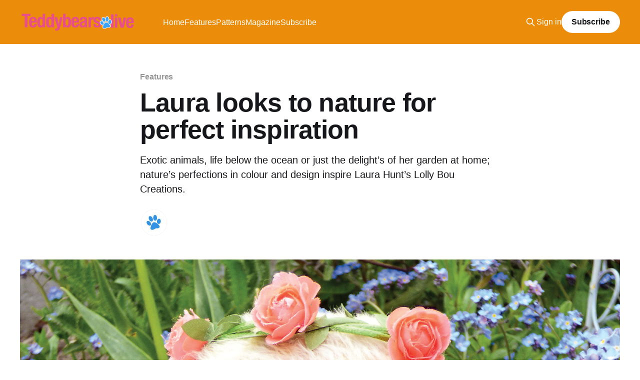

--- FILE ---
content_type: text/html; charset=utf-8
request_url: https://www.teddybears.live/laura-looks-to-nature-for-perfect-inspiration/
body_size: 7347
content:
<!DOCTYPE html>
<html lang="en">
<head>

    <title>Laura looks to nature for perfect inspiration</title>
    <meta charset="utf-8" />
    <meta http-equiv="X-UA-Compatible" content="IE=edge" />
    <meta name="HandheldFriendly" content="True" />
    <meta name="viewport" content="width=device-width, initial-scale=1.0" />
    
    <link rel="preload" as="style" href="https://www.teddybears.live/assets/built/screen.css?v=68377d4dba" />
    <link rel="preload" as="script" href="https://www.teddybears.live/assets/built/casper.js?v=68377d4dba" />

    <link rel="stylesheet" type="text/css" href="https://www.teddybears.live/assets/built/screen.css?v=68377d4dba" />

    <meta name="description" content="Exotic animals, life below the ocean or just the delight’s of her garden at home; nature’s perfections in colour and design inspire Laura Hunt’s Lolly Bou Creations.">
    <link rel="canonical" href="https://www.teddybears.live/laura-looks-to-nature-for-perfect-inspiration/">
    <meta name="referrer" content="no-referrer-when-downgrade">
    
    <meta property="og:site_name" content="Teddybears.live">
    <meta property="og:type" content="article">
    <meta property="og:title" content="Laura looks to nature for perfect inspiration">
    <meta property="og:description" content="Exotic animals, life below the ocean or just the delight’s of her garden at home; nature’s perfections in colour and design inspire Laura Hunt’s Lolly Bou Creations.">
    <meta property="og:url" content="https://www.teddybears.live/laura-looks-to-nature-for-perfect-inspiration/">
    <meta property="og:image" content="https://www.teddybears.live/content/images/size/w1200/2020/05/Screenshot-2020-05-20-at-15.00.06.png">
    <meta property="article:published_time" content="2020-05-20T15:06:00.000Z">
    <meta property="article:modified_time" content="2020-05-20T15:25:54.000Z">
    <meta property="article:tag" content="Features">
    
    <meta property="article:publisher" content="https://www.facebook.com/TeddyBearTimesMag/">
    <meta property="article:author" content="https://www.facebook.com/TeddyBearTimesMag/">
    <meta name="twitter:card" content="summary_large_image">
    <meta name="twitter:title" content="Laura looks to nature for perfect inspiration">
    <meta name="twitter:description" content="Exotic animals, life below the ocean or just the delight’s of her garden at home; nature’s perfections in colour and design inspire Laura Hunt’s Lolly Bou Creations.">
    <meta name="twitter:url" content="https://www.teddybears.live/laura-looks-to-nature-for-perfect-inspiration/">
    <meta name="twitter:image" content="https://www.teddybears.live/content/images/size/w1200/2020/05/Screenshot-2020-05-20-at-15.00.06.png">
    <meta name="twitter:label1" content="Written by">
    <meta name="twitter:data1" content="Teddy Bear Times &amp; Friends">
    <meta name="twitter:label2" content="Filed under">
    <meta name="twitter:data2" content="Features">
    <meta name="twitter:site" content="@teddybeartimes">
    <meta name="twitter:creator" content="@teddybeartimes">
    <meta property="og:image:width" content="1200">
    <meta property="og:image:height" content="829">
    
    <script type="application/ld+json">
{
    "@context": "https://schema.org",
    "@type": "Article",
    "publisher": {
        "@type": "Organization",
        "name": "Teddybears.live",
        "url": "https://www.teddybears.live/",
        "logo": {
            "@type": "ImageObject",
            "url": "https://www.teddybears.live/content/images/2020/05/teddybearslive-1.png"
        }
    },
    "author": {
        "@type": "Person",
        "name": "Teddy Bear Times &amp; Friends",
        "image": {
            "@type": "ImageObject",
            "url": "https://www.teddybears.live/content/images/2020/05/paw-copy-1.jpg",
            "width": 120,
            "height": 120
        },
        "url": "https://www.teddybears.live/author/ghost/",
        "sameAs": [
            "https://www.teddybeartimes.com/",
            "https://www.facebook.com/TeddyBearTimesMag/",
            "https://x.com/teddybeartimes"
        ]
    },
    "headline": "Laura looks to nature for perfect inspiration",
    "url": "https://www.teddybears.live/laura-looks-to-nature-for-perfect-inspiration/",
    "datePublished": "2020-05-20T15:06:00.000Z",
    "dateModified": "2020-05-20T15:25:54.000Z",
    "image": {
        "@type": "ImageObject",
        "url": "https://www.teddybears.live/content/images/size/w1200/2020/05/Screenshot-2020-05-20-at-15.00.06.png",
        "width": 1200,
        "height": 829
    },
    "keywords": "Features",
    "description": "Exotic animals, life below the ocean or just the delight’s of her garden at home; nature’s perfections in colour and design inspire Laura Hunt’s Lolly Bou Creations.",
    "mainEntityOfPage": "https://www.teddybears.live/laura-looks-to-nature-for-perfect-inspiration/"
}
    </script>

    <meta name="generator" content="Ghost 6.13">
    <link rel="alternate" type="application/rss+xml" title="Teddybears.live" href="https://www.teddybears.live/rss/">
    <script defer src="https://cdn.jsdelivr.net/ghost/portal@~2.56/umd/portal.min.js" data-i18n="true" data-ghost="https://www.teddybears.live/" data-key="36c56761c0539eb5fd70f23217" data-api="https://davidking-3.ghost.io/ghost/api/content/" data-locale="en" crossorigin="anonymous"></script><style id="gh-members-styles">.gh-post-upgrade-cta-content,
.gh-post-upgrade-cta {
    display: flex;
    flex-direction: column;
    align-items: center;
    font-family: -apple-system, BlinkMacSystemFont, 'Segoe UI', Roboto, Oxygen, Ubuntu, Cantarell, 'Open Sans', 'Helvetica Neue', sans-serif;
    text-align: center;
    width: 100%;
    color: #ffffff;
    font-size: 16px;
}

.gh-post-upgrade-cta-content {
    border-radius: 8px;
    padding: 40px 4vw;
}

.gh-post-upgrade-cta h2 {
    color: #ffffff;
    font-size: 28px;
    letter-spacing: -0.2px;
    margin: 0;
    padding: 0;
}

.gh-post-upgrade-cta p {
    margin: 20px 0 0;
    padding: 0;
}

.gh-post-upgrade-cta small {
    font-size: 16px;
    letter-spacing: -0.2px;
}

.gh-post-upgrade-cta a {
    color: #ffffff;
    cursor: pointer;
    font-weight: 500;
    box-shadow: none;
    text-decoration: underline;
}

.gh-post-upgrade-cta a:hover {
    color: #ffffff;
    opacity: 0.8;
    box-shadow: none;
    text-decoration: underline;
}

.gh-post-upgrade-cta a.gh-btn {
    display: block;
    background: #ffffff;
    text-decoration: none;
    margin: 28px 0 0;
    padding: 8px 18px;
    border-radius: 4px;
    font-size: 16px;
    font-weight: 600;
}

.gh-post-upgrade-cta a.gh-btn:hover {
    opacity: 0.92;
}</style>
    <script defer src="https://cdn.jsdelivr.net/ghost/sodo-search@~1.8/umd/sodo-search.min.js" data-key="36c56761c0539eb5fd70f23217" data-styles="https://cdn.jsdelivr.net/ghost/sodo-search@~1.8/umd/main.css" data-sodo-search="https://davidking-3.ghost.io/" data-locale="en" crossorigin="anonymous"></script>
    
    <link href="https://www.teddybears.live/webmentions/receive/" rel="webmention">
    <script defer src="/public/cards.min.js?v=68377d4dba"></script>
    <link rel="stylesheet" type="text/css" href="/public/cards.min.css?v=68377d4dba">
    <script defer src="/public/member-attribution.min.js?v=68377d4dba"></script>
    <script defer src="/public/ghost-stats.min.js?v=68377d4dba" data-stringify-payload="false" data-datasource="analytics_events" data-storage="localStorage" data-host="https://www.teddybears.live/.ghost/analytics/api/v1/page_hit"  tb_site_uuid="7dd3dd05-2d0c-4542-97ab-6ed38cd11099" tb_post_uuid="220dc389-3ffb-4d35-8210-4eb4167ffe30" tb_post_type="post" tb_member_uuid="undefined" tb_member_status="undefined"></script><style>:root {--ghost-accent-color: #eb8d0a;}</style>
    


<!-- Facebook feed -->
<div id="fb-root"></div>
<script async defer crossorigin="anonymous" src="https://connect.facebook.net/en_GB/sdk.js#xfbml=1&version=v7.0"></script>


<!-- Global site tag (gtag.js) - Google Analytics -->
<script async src="https://www.googletagmanager.com/gtag/js?id=UA-114134012-12"></script>
<script>
  window.dataLayer = window.dataLayer || [];
  function gtag(){dataLayer.push(arguments);}
  gtag('js', new Date());

  gtag('config', 'UA-114134012-12');
</script>


<style>
    .form-group{
    max-width:600px;
    margin:auto;
    text-align:center;
    }
    
    .form-group input{
    margin:16px 0 0 0;
    padding:12px;
    min-width:300px;}

  .card-img-top {
    width: 100%;
    height: 20rem;
    object-fit: cover;
  }
  .search-body {
    padding: 2px 12px;
    border-bottom: 1px solid #ededed;
    min-height: 46px;
  }

  .circle-img {
    width: 40px;
    height: 40px;
    overflow: hidden;
    margin-right:20px;
    border-radius: 10rem;
    float: left;
  }

  .circle-img img {
    object-fit: cover;
     width: 100%;
    height:100%;
  }
  
  #match-list-container {  
    position: relative;
     display: flex;
  	justify-content: center;
  }
  #match-list {
    position: absolute;
    z-index: 1000;
    width: 700px;
  	max-width: 80%;
    background-color: white;
  }
    
  .search-body h4 {
    color: #666;
    padding-top: 6px;
    
  }
    
   .search-body a {
      text-decoration: none;
   }
    
  .search-body:hover { background-color: #f2f4f7; }

</style>

</head>
<body class="post-template tag-features is-head-left-logo has-cover">
<div class="viewport">

    <header id="gh-head" class="gh-head outer">
        <div class="gh-head-inner inner">
            <div class="gh-head-brand">
                <a class="gh-head-logo" href="https://www.teddybears.live">
                        <img src="https://www.teddybears.live/content/images/2020/05/teddybearslive-1.png" alt="Teddybears.live">
                </a>
                <button class="gh-search gh-icon-btn" aria-label="Search this site" data-ghost-search><svg xmlns="http://www.w3.org/2000/svg" fill="none" viewBox="0 0 24 24" stroke="currentColor" stroke-width="2" width="20" height="20"><path stroke-linecap="round" stroke-linejoin="round" d="M21 21l-6-6m2-5a7 7 0 11-14 0 7 7 0 0114 0z"></path></svg></button>
                <button class="gh-burger" aria-label="Main Menu"></button>
            </div>

            <nav class="gh-head-menu">
                <ul class="nav">
    <li class="nav-home"><a href="https://www.teddybears.live/">Home</a></li>
    <li class="nav-features"><a href="https://www.teddybears.live/tag/features/">Features</a></li>
    <li class="nav-patterns"><a href="https://www.teddybears.live/tag/patterns/">Patterns</a></li>
    <li class="nav-magazine"><a href="https://www.teddybears.live/tag/magazine/">Magazine</a></li>
    <li class="nav-subscribe"><a href="https://ashdownuk.recurly.com/subscribe/TBT-magz-06-a">Subscribe</a></li>
</ul>

            </nav>

            <div class="gh-head-actions">
                    <button class="gh-search gh-icon-btn" aria-label="Search this site" data-ghost-search><svg xmlns="http://www.w3.org/2000/svg" fill="none" viewBox="0 0 24 24" stroke="currentColor" stroke-width="2" width="20" height="20"><path stroke-linecap="round" stroke-linejoin="round" d="M21 21l-6-6m2-5a7 7 0 11-14 0 7 7 0 0114 0z"></path></svg></button>
                    <div class="gh-head-members">
                                <a class="gh-head-link" href="#/portal/signin" data-portal="signin">Sign in</a>
                                <a class="gh-head-button" href="#/portal/signup" data-portal="signup">Subscribe</a>
                    </div>
            </div>
        </div>
    </header>

    <div class="site-content">
        



<main id="site-main" class="site-main">
<article class="article post tag-features ">

    <header class="article-header gh-canvas">

        <div class="article-tag post-card-tags">
                <span class="post-card-primary-tag">
                    <a href="/tag/features/">Features</a>
                </span>
        </div>

        <h1 class="article-title">Laura looks to nature for perfect inspiration</h1>

            <p class="article-excerpt">Exotic animals, life below the ocean or just the delight’s of her garden at home; nature’s perfections in colour and design inspire Laura Hunt’s Lolly Bou Creations.</p>

        <div class="article-byline">
        <section class="article-byline-content">

            <ul class="author-list instapaper_ignore">
                <li class="author-list-item">
                    <a href="/author/ghost/" class="author-avatar" aria-label="Read more of Teddy Bear Times &amp; Friends">
                        <img class="author-profile-image" src="/content/images/size/w100/2020/05/paw-copy-1.jpg" alt="Teddy Bear Times &amp; Friends" />
                    </a>
                </li>
            </ul>

           

        </section>
        </div>

            <figure class="article-image">
                <img
                    srcset="/content/images/size/w300/2020/05/Screenshot-2020-05-20-at-15.00.06.png 300w,
                            /content/images/size/w600/2020/05/Screenshot-2020-05-20-at-15.00.06.png 600w,
                            /content/images/size/w1000/2020/05/Screenshot-2020-05-20-at-15.00.06.png 1000w,
                            /content/images/size/w2000/2020/05/Screenshot-2020-05-20-at-15.00.06.png 2000w"
                    sizes="(min-width: 1400px) 1400px, 92vw"
                    src="/content/images/size/w2000/2020/05/Screenshot-2020-05-20-at-15.00.06.png"
                    alt="Laura looks to nature for perfect inspiration"
                />
            </figure>

    </header>

    <section class="gh-content gh-canvas">
        <p><strong>Exotic animals, life below the ocean or just the delight’s of her garden at home; nature’s perfections in colour and design inspire Laura Hunt’s Lolly Bou Creations.</strong></p><p>I had always loved my father’s and grandfather’s traditional bears but when I fell in love with a bear at a local craft fair, I had no idea people still made them.” Laura Hunt was captivated from that moment.</p><figure class="kg-card kg-image-card"><img src="https://www.teddybears.live/content/images/2020/05/Screenshot-2020-05-20-at-15.00.20.png" class="kg-image" alt loading="lazy"></figure><p>Sewing since the age of 14, Laura went on to study fashion at college but it wasn’t until 2009 that she made her first teddy bear. “My first one wasn’t perfect…it made me want to learn the skills to get it right. I love learning new things but I am a bit of a perfectionist!”</p><p>Bear making is currently part time and fits in around Laura’s husband and two children who of course keep her very busy. The bears are created in the conservatory of their home which is on the doorstep of the Chilterns. “It’s overlooking my favourite place: my garden.”</p><p>Laura describes her bears as contemporary. “I like traditional styles but I like to add twist; I like to play with different shapes and colours. Each one is made as a one-off, so each one has their own personality. I pay special attention to their faces so no two are the same.”</p><p>This special attention includes trimming back the muzzle which is when Laura begins to see the bear’s face revealing itself. “I love having the confidence to experiment with shapes and styles. Since I started making my own patterns, they have changed a lot!”</p><p>So has Laura kept any of her early creations? “Fi-fi , my wild blue bear. She was part of my bear-making journey… one of the first bears I made.</p><p>I used a really expensive mohair, bought for my birthday. I didn’t do the mohair justice so I went back and started again; along with a restyle.</p><p>She has the most amazing eyes! Lots of people comment on her but I can’t bear to part with her.”</p><figure class="kg-card kg-image-card"><img src="https://www.teddybears.live/content/images/2020/05/Screenshot-2020-05-20-at-14.59.55.png" class="kg-image" alt loading="lazy"></figure><p>As well as the bears, you will find Laura making other animals, anything from frogs to giraffes, inspired by her love of nature. “I like quirky animals such as anteaters and sloths. Sometimes it might be the pattern in their markings; other times it’s their shape that inspires me. I also design according to the materials.” The preference is for traditional mohair and alpaca but she also likes to use retro fabrics “…for something really different.” The giraffes are a particular favourite at the moment. “I try to make sure each one looks different.”</p><p>If you would like to add a Lolly Bou Creation to your hug, you will find Laura on Facebook and at local fairs if you live in or around the Bedfordshire area. Getting recognition as a bear artist means a lot, especially having worked hard to perfect what she does. “I would love to get to the stage where I can travel to different events around the world, taking my family to new places.”</p><p>The sky’s the limit, Laura.</p><!--kg-card-begin: html--><a href="http://www.teddybeartimes.com/issues?ref=teddybears.live" style="color: #FFFFFF;
text-decoration: none;"><img src="http://www.teddybeartimes.com/images/readmore2.png" width="100%"></a><!--kg-card-end: html-->
    </section>


</article>
</main>

    <section class="footer-cta outer">
        <div class="inner">
            <h2 class="footer-cta-title">Sign up for more like this.</h2>
            <a class="footer-cta-button" href="#/portal" data-portal>
                <div class="footer-cta-input">Enter your email</div>
                <span>Subscribe</span>
            </a>
        </div>
    </section>



            <aside class="read-more-wrap outer">
                <div class="read-more inner">
                        
<article class="post-card post">

    <a class="post-card-image-link" href="/knit-a-smart-skirt-suit/">

        <img class="post-card-image"
            srcset="/content/images/size/w300/2025/06/20250221_143630.jpg 300w,
                    /content/images/size/w600/2025/06/20250221_143630.jpg 600w,
                    /content/images/size/w1000/2025/06/20250221_143630.jpg 1000w,
                    /content/images/size/w2000/2025/06/20250221_143630.jpg 2000w"
            sizes="(max-width: 1000px) 400px, 800px"
            src="/content/images/size/w600/2025/06/20250221_143630.jpg"
            alt="Knit a smart skirt suit"
            loading="lazy"
        />


    </a>

    <div class="post-card-content">

        <a class="post-card-content-link" href="/knit-a-smart-skirt-suit/">
            <header class="post-card-header">
                <div class="post-card-tags">
                </div>
                <h2 class="post-card-title">
                    Knit a smart skirt suit
                </h2>
            </header>
                <div class="post-card-excerpt">The tweed yarn used for this skirt suit gives a little Coco Chanel vibe but it would look sporty in plain cotton yarns in navy and white</div>
        </a>

       
    </div>

</article>
                        
<article class="post-card post">

    <a class="post-card-image-link" href="/everyone-should-have-a-teddy/">

        <img class="post-card-image"
            srcset="/content/images/size/w300/2025/06/Bailey-Portrait.jpg 300w,
                    /content/images/size/w600/2025/06/Bailey-Portrait.jpg 600w,
                    /content/images/size/w1000/2025/06/Bailey-Portrait.jpg 1000w,
                    /content/images/size/w2000/2025/06/Bailey-Portrait.jpg 2000w"
            sizes="(max-width: 1000px) 400px, 800px"
            src="/content/images/size/w600/2025/06/Bailey-Portrait.jpg"
            alt="Everyone should have a teddy"
            loading="lazy"
        />


    </a>

    <div class="post-card-content">

        <a class="post-card-content-link" href="/everyone-should-have-a-teddy/">
            <header class="post-card-header">
                <div class="post-card-tags">
                </div>
                <h2 class="post-card-title">
                    Everyone should have a teddy
                </h2>
            </header>
                <div class="post-card-excerpt">Teddy bears are universal; it doesn’t matter what language you speak, what your status is or how old you are, they always offer comfort and cuddles to those who need them</div>
        </a>

       
    </div>

</article>
                        
<article class="post-card post">

    <a class="post-card-image-link" href="/heirloom-soulmates/">

        <img class="post-card-image"
            srcset="/content/images/size/w300/2025/06/IMG_1695.jpg 300w,
                    /content/images/size/w600/2025/06/IMG_1695.jpg 600w,
                    /content/images/size/w1000/2025/06/IMG_1695.jpg 1000w,
                    /content/images/size/w2000/2025/06/IMG_1695.jpg 2000w"
            sizes="(max-width: 1000px) 400px, 800px"
            src="/content/images/size/w600/2025/06/IMG_1695.jpg"
            alt="Heirloom Soulmates"
            loading="lazy"
        />


    </a>

    <div class="post-card-content">

        <a class="post-card-content-link" href="/heirloom-soulmates/">
            <header class="post-card-header">
                <div class="post-card-tags">
                </div>
                <h2 class="post-card-title">
                    Heirloom Soulmates
                </h2>
            </header>
                <div class="post-card-excerpt">Evoking childhood memories or igniting a new passion, making teddy bears can bring satisfaction, companionship and much more besides, if only we listen to our heart</div>
        </a>

       
    </div>

</article>
                </div>
            </aside>



    </div>

    <footer class="site-footer outer">
        <div class="inner">
            <section class="copyright"><a href="https://www.teddybears.live">Teddybears.live</a> &copy; 2026</section>
            <nav class="site-footer-nav">
                
            </nav>
            <div class="gh-powered-by"><a href="https://ghost.org/" target="_blank" rel="noopener">Powered by Ghost</a></div>
        </div>
    </footer>

</div>

    <div class="pswp" tabindex="-1" role="dialog" aria-hidden="true">
    <div class="pswp__bg"></div>

    <div class="pswp__scroll-wrap">
        <div class="pswp__container">
            <div class="pswp__item"></div>
            <div class="pswp__item"></div>
            <div class="pswp__item"></div>
        </div>

        <div class="pswp__ui pswp__ui--hidden">
            <div class="pswp__top-bar">
                <div class="pswp__counter"></div>

                <button class="pswp__button pswp__button--close" title="Close (Esc)"></button>
                <button class="pswp__button pswp__button--share" title="Share"></button>
                <button class="pswp__button pswp__button--fs" title="Toggle fullscreen"></button>
                <button class="pswp__button pswp__button--zoom" title="Zoom in/out"></button>

                <div class="pswp__preloader">
                    <div class="pswp__preloader__icn">
                        <div class="pswp__preloader__cut">
                            <div class="pswp__preloader__donut"></div>
                        </div>
                    </div>
                </div>
            </div>

            <div class="pswp__share-modal pswp__share-modal--hidden pswp__single-tap">
                <div class="pswp__share-tooltip"></div>
            </div>

            <button class="pswp__button pswp__button--arrow--left" title="Previous (arrow left)"></button>
            <button class="pswp__button pswp__button--arrow--right" title="Next (arrow right)"></button>

            <div class="pswp__caption">
                <div class="pswp__caption__center"></div>
            </div>
        </div>
    </div>
</div>
<script
    src="https://code.jquery.com/jquery-3.5.1.min.js"
    integrity="sha256-9/aliU8dGd2tb6OSsuzixeV4y/faTqgFtohetphbbj0="
    crossorigin="anonymous">
</script>
<script src="https://www.teddybears.live/assets/built/casper.js?v=68377d4dba"></script>
<script>
$(document).ready(function () {
    // Mobile Menu Trigger
    $('.gh-burger').click(function () {
        $('body').toggleClass('gh-head-open');
    });
    // FitVids - Makes video embeds responsive
    $(".gh-content").fitVids();
});
</script>

<script src="https://unpkg.com/@tryghost/content-api@1.4.1/umd/content-api.min.js"></script>
<script>
    const api = new GhostContentAPI({
        url: 'https://davidking-3.ghost.io',
        key: '1ccd677c4a334020a046eb3e51',
        version: "v3"
    });
  const search = document.querySelector("#search");
  const matchList = document.querySelector("#match-list");


   const searchApi = async(searchText) => {
    try{
      const res = await fetch(
      api.posts
        .browse({limit: "all"})
        .then((posts) => {
          let matches = posts.filter((post) => {
            const regex = new RegExp(`${searchText}`, "gi");
            return post.title.match(regex) || post.excerpt.match(regex);
          })
          if(searchText.length < 3){
            matches = []
          }
          if(matches.length === 0){
             matchList.innerHTML= "";
          }
          
          outputSearch(matches);
          
        })
      );
    }catch(err){
      console.log(err);
    }
  }
  
  const outputSearch= (matches) => {
    if(matches.length > 0){
      const seachList = matches.map(match => {
        return(`
          <div class="card card-body search-body">
            <a href="${match.url}">
              <div class="pull-left circle-img img-circle">
                <img src="${match.feature_image}" alt="${match.title}">
              </div>
              <h4 style="margin: 0">${match.title}</h4>
            </a>
          </div> 
        `)
      }).join("");
      matchList.innerHTML = seachList;

    }
  }
  
  search.addEventListener("input", () => searchApi(search.value));
</script>
<script>
(function () {
  function shuffleNodes(parent) {
    const nodes = Array.from(parent.children);
    // Fisher–Yates shuffle
    for (let i = nodes.length - 1; i > 0; i--) {
      const j = Math.floor(Math.random() * (i + 1));
      if (i !== j) parent.insertBefore(nodes[j], nodes[i]);
      // swap in array so we don't pick the same twice
      [nodes[i], nodes[j]] = [nodes[j], nodes[i]];
    }
  }

  function run() {
    // Adjust selector to your theme’s container if needed
    const feed = document.querySelector('.post-feed');
    if (feed) shuffleNodes(feed);
  }

  // Run after DOM is ready
  if (document.readyState !== 'loading') run();
  else document.addEventListener('DOMContentLoaded', run);
})();
</script>

</body>
</html>
